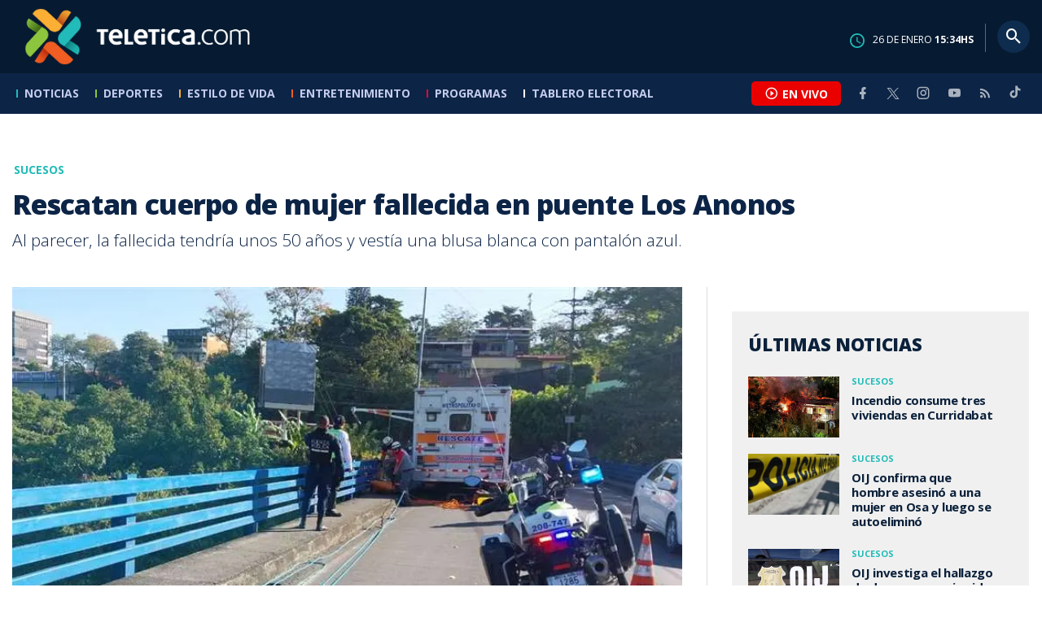

--- FILE ---
content_type: text/html; charset=utf-8
request_url: https://www.teletica.com/sucesos/rescatan-cuerpo-de-mujer-fallecida-en-puente-los-anonos_327767
body_size: 8701
content:
<!DOCTYPE html><html lang="es-ES"><head><meta charSet="utf-8" data-next-head=""/><meta name="viewport" content="width=device-width" data-next-head=""/><link rel="preconnect" href="https://fonts.googleapis.com" data-next-head=""/><link rel="preconnect" href="https://fonts.gstatic.com" crossorigin="true" data-next-head=""/><meta name="google-site-verification" content="eIHCXdlTqwVeu80pIRhq0Z3v2Y_nhC5m5AJfsWN8PaU" data-next-head=""/><script async="" src="https://www.googletagmanager.com/gtag/js?id=G-7W0PD14RJ9" data-next-head=""></script><script id="gtm-jsvar" data-next-head="">
                window.dataLayer = window.dataLayer || [];
                var accessType = '';
             </script><script id="gtm-js" data-next-head="">
              (function(w,d,s,l,i){w[l]=w[l]||[];w[l].push({'gtm.start':
              new Date().getTime(),event:'gtm.js'});var f=d.getElementsByTagName(s)[0],
              j=d.createElement(s),dl=l!='dataLayer'?'&l='+l:'';j.async=true;j.src=
              'https://www.googletagmanager.com/gtm.js?id='+i+dl;f.parentNode.insertBefore(j,f);
              })(window,document,'script','dataLayer','GTM-K2K577B8');
             </script><script async="" src="https://www.googletagmanager.com/gtag/js?id=G-1MZBX70JS9" data-next-head=""></script><script id="gtm-js2" data-next-head="">window.dataLayer = window.dataLayer || []; function gtag(){dataLayer.push(arguments);} gtag('js', new Date()); gtag('config', 'G-1MZBX70JS9');</script><script id="google-analytics" data-next-head="">
                function gtag(){dataLayer.push(arguments);}
                gtag('js', new Date());
    
                gtag('config', 'G-7W0PD14RJ9');</script><title data-next-head="">Rescatan cuerpo de mujer fallecida en puente Los Anonos | Teletica</title><meta name="robots" content="index,follow" data-next-head=""/><meta name="googlebot" content="index,follow" data-next-head=""/><meta name="description" content="Al parecer, la fallecida tendría unos 50 años y vestía una blusa blanca con pantalón azul." data-next-head=""/><meta name="twitter:card" content="summary_large_image" data-next-head=""/><meta name="twitter:creator" content="@teletica" data-next-head=""/><meta property="og:title" content="Rescatan cuerpo de mujer fallecida en puente Los Anonos | Teletica" data-next-head=""/><meta property="og:description" content="Al parecer, la fallecida tendría unos 50 años y vestía una blusa blanca con pantalón azul." data-next-head=""/><meta property="og:url" content="https://www.teletica.com/sucesos/rescatan-cuerpo-de-mujer-fallecida-en-puente-los-anonos_327767" data-next-head=""/><meta property="og:type" content="article" data-next-head=""/><meta property="article:published_time" content="2023-01-23T15:12:53Z" data-next-head=""/><meta property="article:modified_time" content="2023-01-23T15:14:50.05Z" data-next-head=""/><meta property="article:author" content="https://www.teletica.com/autor/luis-jimenez_8" data-next-head=""/><meta property="article:section" content="Sucesos" data-next-head=""/><meta property="article:tag" content="puente" data-next-head=""/><meta property="article:tag" content="los anonos" data-next-head=""/><meta property="article:tag" content="mujer" data-next-head=""/><meta property="article:tag" content="fallecida" data-next-head=""/><meta property="article:tag" content="cruz roja" data-next-head=""/><meta property="article:tag" content="teletica" data-next-head=""/><meta property="article:tag" content="teletica.com" data-next-head=""/><meta property="article:tag" content="noticias" data-next-head=""/><meta property="article:tag" content="costa rica" data-next-head=""/><meta property="article:tag" content="noticias costa rica" data-next-head=""/><meta property="article:tag" content="extracción" data-next-head=""/><meta property="article:tag" content="cuerpo" data-next-head=""/><meta property="article:tag" content="río" data-next-head=""/><meta property="article:tag" content="rescatan cuerpo de mujer fallecida en puente los anonos" data-next-head=""/><meta property="article:tag" content="rescatan cuerpo" data-next-head=""/><meta property="article:tag" content="rescatan cuerpo puente los anonos" data-next-head=""/><meta property="article:tag" content="puente los anonos" data-next-head=""/><meta property="article:tag" content="mujer fallecida" data-next-head=""/><meta property="og:image" content="https://static3.teletica.com/Files/Sizes/2023/1/23/puente-los-anonos_1529789110_760x520.jpeg" data-next-head=""/><meta property="og:image:width" content="1140" data-next-head=""/><meta property="og:image:height" content="520" data-next-head=""/><meta property="og:site_name" content="Teletica" data-next-head=""/><link rel="canonical" href="https://www.teletica.com/sucesos/rescatan-cuerpo-de-mujer-fallecida-en-puente-los-anonos_327767" data-next-head=""/><meta name="keywords" content="puente,los anonos,mujer,fallecida,cruz roja,teletica,teletica.com,noticias,costa rica,noticias costa rica,extracción,cuerpo,río,rescatan cuerpo de mujer fallecida en puente los anonos,rescatan cuerpo,rescatan cuerpo puente los anonos,puente los anonos,mujer fallecida" data-next-head=""/><meta name="news_keywords" content="puente,los anonos,mujer,fallecida,cruz roja,teletica,teletica.com,noticias,costa rica,noticias costa rica,extracción,cuerpo,río,rescatan cuerpo de mujer fallecida en puente los anonos,rescatan cuerpo,rescatan cuerpo puente los anonos,puente los anonos,mujer fallecida" data-next-head=""/><link rel="amphtml" href="https://www.teletica.com/amp/sucesos/rescatan-cuerpo-de-mujer-fallecida-en-puente-los-anonos_327767" data-next-head=""/><link rel="icon" href="https://assets-teletica.ray.media/assets/teletica/build/img/favicon.png" data-next-head=""/><script data-next-head="">
                    var tipopagina = 'nota';
                    var seccion = 'noticias/nacional/sucesos';
                    var vertical = 'noticias/nacional/sucesos';
                    var tipoacceso = '';
                    var portal = 'noticias'; 
                  </script><script data-next-head="">
            window.dataLayer = window.dataLayer || [];
            dataLayer.push({
              'tipopagina': 'nota',
              'seccion': 'noticias/nacional/sucesos',
              'tipoacceso':'',
              'portal': 'noticias'
          });</script><script type="application/ld+json" data-next-head="">{"@context":"https://schema.org","@type":"NewsArticle","description":"Al parecer, la fallecida tendría unos 50 años y vestía una blusa blanca con pantalón azul.","image":[{"@context":"https://schema.org","@type":"ImageObject","url":"https://static3.teletica.com/Files/Sizes/2023/1/23/puente-los-anonos_1529789110_1140x520.jpeg","height":520,"width":1140},{"@context":"https://schema.org","@type":"ImageObject","url":"https://static3.teletica.com/Files/Sizes/2023/1/23/puente-los-anonos_1529789110_760x520.jpeg","height":520,"width":760},{"@context":"https://schema.org","@type":"ImageObject","url":"https://static3.teletica.com/Files/Sizes/2023/1/23/puente-los-anonos_1529789110_380x260.jpeg","height":260,"width":380}],"mainEntityOfPage":{"@type":"WebPage","@id":"https://www.teletica.com/sucesos/rescatan-cuerpo-de-mujer-fallecida-en-puente-los-anonos_327767"},"keywords":"puente,los anonos,mujer,fallecida,cruz roja,teletica,teletica.com,noticias,costa rica,noticias costa rica,extracción,cuerpo,río,rescatan cuerpo de mujer fallecida en puente los anonos,rescatan cuerpo,rescatan cuerpo puente los anonos,puente los anonos,mujer fallecida","headline":"Rescatan cuerpo de mujer fallecida en puente Los Anonos","url":"https://www.teletica.com/sucesos/rescatan-cuerpo-de-mujer-fallecida-en-puente-los-anonos_327767","inLanguage":"es","author":[{"@context":"https://schema.org","@type":"Person","name":"Luis Jiménez","url":"https://www.teletica.com/autor/luis-jimenez_8"}],"datePublished":"2023-01-23T15:12:53Z","dateModified":"2023-01-23T15:14:50.05Z","dateCreated":"2023-01-23T15:12:53Z","publisher":{"@id":"www.teletica.com","@type":"NewsMediaOrganization","name":"Teletica","logo":{"@context":"https://schema.org","@type":"ImageObject","url":"https://static3.teletica.com/assets/teletica/build/img/logo-teletica-black.png","width":228,"height":57}},"copyrightYear":2026,"hasPart":{"@type":"WebPageElement","cssSelector":".detail"},"isPartOf":{"@type":["CreativeWork"],"name":"Teletica","productID":"www.teletica.com:basic","image":"https://static3.teletica.com/assets/teletica/build/img/logo-teletica-black.png","brand":{"@type":"brand","name":"Teletica"}}}</script><script type="application/ld+json" data-next-head="">{"@context":"https://schema.org","@type":"NewsMediaOrganization","name":"Teletica","logo":{"@context":"https://schema.org","@type":"ImageObject","url":"https://static3.teletica.com/assets/teletica/build/img/logo-teletica-black.png","width":228,"height":57},"url":"https://www.teletica.com/","@id":"https://www.teletica.com/","sameAs":["https://www.facebook.com/teleticacom","https://twitter.com/miteletica","https://www.instagram.com/teleticacom","https://www.youtube.com/Teleticacom"]}</script><script type="application/ld+json" data-next-head="">{"@context":"https://schema.org","@type":"BreadcrumbList","itemListElement":[{"@context":"https://schema.org","@type":"ListItem","name":"Teletica","position":1,"item":"https://www.teletica.com/"},{"@context":"https://schema.org","@type":"ListItem","name":"Sucesos","position":2,"item":"https://www.teletica.com/noticias/nacional/sucesos"},{"@context":"https://schema.org","@type":"ListItem","name":"Rescatan cuerpo de mujer fallecida en puente Los Anonos","position":3,"item":"https://www.teletica.com/sucesos/rescatan-cuerpo-de-mujer-fallecida-en-puente-los-anonos_327767","image":{"@context":"https://schema.org","@type":"ImageObject","url":"https://static3.teletica.com/Files/Sizes/2023/1/23/puente-los-anonos_1529789110_1140x520.jpeg","height":520,"width":1140}}]}</script><link rel="preload" as="image" imageSrcSet="/_next/image?url=https%3A%2F%2Fstatic3.teletica.com%2FFiles%2FSizes%2F2023%2F1%2F23%2Fpuente-los-anonos_1529789110_760x520.jpeg&amp;w=640&amp;q=75 640w, /_next/image?url=https%3A%2F%2Fstatic3.teletica.com%2FFiles%2FSizes%2F2023%2F1%2F23%2Fpuente-los-anonos_1529789110_760x520.jpeg&amp;w=750&amp;q=75 750w, /_next/image?url=https%3A%2F%2Fstatic3.teletica.com%2FFiles%2FSizes%2F2023%2F1%2F23%2Fpuente-los-anonos_1529789110_760x520.jpeg&amp;w=828&amp;q=75 828w, /_next/image?url=https%3A%2F%2Fstatic3.teletica.com%2FFiles%2FSizes%2F2023%2F1%2F23%2Fpuente-los-anonos_1529789110_760x520.jpeg&amp;w=1080&amp;q=75 1080w, /_next/image?url=https%3A%2F%2Fstatic3.teletica.com%2FFiles%2FSizes%2F2023%2F1%2F23%2Fpuente-los-anonos_1529789110_760x520.jpeg&amp;w=1200&amp;q=75 1200w, /_next/image?url=https%3A%2F%2Fstatic3.teletica.com%2FFiles%2FSizes%2F2023%2F1%2F23%2Fpuente-los-anonos_1529789110_760x520.jpeg&amp;w=1920&amp;q=75 1920w, /_next/image?url=https%3A%2F%2Fstatic3.teletica.com%2FFiles%2FSizes%2F2023%2F1%2F23%2Fpuente-los-anonos_1529789110_760x520.jpeg&amp;w=2048&amp;q=75 2048w, /_next/image?url=https%3A%2F%2Fstatic3.teletica.com%2FFiles%2FSizes%2F2023%2F1%2F23%2Fpuente-los-anonos_1529789110_760x520.jpeg&amp;w=3840&amp;q=75 3840w" imageSizes="100vw" data-next-head=""/><link href="https://fonts.googleapis.com/css2?family=Open+Sans:wght@300;400;600;700;800&amp;display=swap" rel="stylesheet"/><link data-next-font="" rel="preconnect" href="/" crossorigin="anonymous"/><link rel="preload" href="/_next/static/css/fac9fb0d517ce026.css" as="style"/><link rel="stylesheet" href="/_next/static/css/fac9fb0d517ce026.css" data-n-g=""/><link rel="preload" href="/_next/static/css/eaf7cef388a413d7.css" as="style"/><link rel="stylesheet" href="/_next/static/css/eaf7cef388a413d7.css"/><link rel="preload" href="/_next/static/css/fb6ce48082555c25.css" as="style"/><link rel="stylesheet" href="/_next/static/css/fb6ce48082555c25.css"/><link rel="preload" href="/_next/static/css/ef46db3751d8e999.css" as="style"/><link rel="stylesheet" href="/_next/static/css/ef46db3751d8e999.css"/><noscript data-n-css=""></noscript><script defer="" nomodule="" src="/_next/static/chunks/polyfills-42372ed130431b0a.js"></script><script id="ads-js" src="https://securepubads.g.doubleclick.net/tag/js/gpt.js" defer="" data-nscript="beforeInteractive"></script><script id="prebid-js" src="https://acdn.adnxs.com/prebid/not-for-prod/1/prebid.js" defer="" data-nscript="beforeInteractive"></script><script id="ads-js-admanager" src="https://tags.newdreamglobal.com/admanager/newglobal.sdk.min.js?v=1.3.8.2&amp;h=www.teletica.com" defer="" data-nscript="beforeInteractive"></script><script id="js-ntv" src="https://s.ntv.io/serve/load.js" defer="" data-nscript="beforeInteractive"></script><script defer="" src="/_next/static/chunks/4587-ebd760b8b8a831ec.js"></script><script defer="" src="/_next/static/chunks/8230-4df9efbe2db5bbac.js"></script><script defer="" src="/_next/static/chunks/980.fc006fad6537f46a.js"></script><script defer="" src="/_next/static/chunks/3469.ae576aefd6fea7a3.js"></script><script defer="" src="/_next/static/chunks/4959-7eae664beed5a6be.js"></script><script defer="" src="/_next/static/chunks/2795.233c7c9abf585474.js"></script><script defer="" src="/_next/static/chunks/1428.f0e28c85cf448230.js"></script><script defer="" src="/_next/static/chunks/1437.8530cdc84b4bcb3d.js"></script><script defer="" src="/_next/static/chunks/7782.bef015448666b5a6.js"></script><script src="/_next/static/chunks/webpack-8f33fa13597475dd.js" defer=""></script><script src="/_next/static/chunks/framework-36e851ed4a9099a0.js" defer=""></script><script src="/_next/static/chunks/main-45a8e1f24266b1af.js" defer=""></script><script src="/_next/static/chunks/pages/_app-3dbc00a18162a7c0.js" defer=""></script><script src="/_next/static/chunks/3875-73bcb424a82e5caf.js" defer=""></script><script src="/_next/static/chunks/1575-59307b48c21511ab.js" defer=""></script><script src="/_next/static/chunks/pages/%5Bsection%5D/%5B...slug%5D-56dd64739bb80e8d.js" defer=""></script><script src="/_next/static/3f52b912891256fa4962a7b703e5de16d3db89d1-v1/_buildManifest.js" defer=""></script><script src="/_next/static/3f52b912891256fa4962a7b703e5de16d3db89d1-v1/_ssgManifest.js" defer=""></script></head><body class="body"><div id="__next"><div data-role="page" class="container page-container"><noscript><iframe src="https://www.googletagmanager.com/ns.html?id=GTM-K2K577B8"
height="0" width="0" style="display:none;visibility:hidden"></iframe></noscript> <script> window.googletag = window.googletag || { cmd: [] };
        googletag.cmd.push(function () {
          
          googletag.defineSlot("/57869717/intro", [1, 1], "div-gpt-ad-1648033296806-0").addService(googletag.pubads());
          googletag.pubads().enableSingleRequest();
          googletag.enableServices();
        });</script>  <script type="text/javascript">
          window._taboola = window._taboola || [];
          _taboola.push({ article: 'auto' });
          if (window.performance && typeof window.performance.mark == 'function') { window.performance.mark('tbl_ic'); }
      </script> <header id="header" class="header theme-noticias "><div id="skyscraper" class="ad ad-sky"></div><div class="header-mid"><div class="wrapper" itemscope="" itemType="https://schema.org/WPHeader"><div class="logo"><a rel="noreferrer" href="/" class="logo-main" aria-label="Teletica.com"></a></div><div class="mobile"><div class="icons"><a rel="noreferrer" href="#!" class="icon icon-nav" aria-label="menu"><i class="mdi mdi-menu"></i></a><a id="btnVivo" rel="noreferrer" href="#!" class="icon icon-vivo"><i class="mdi mdi-play-circle-outline"></i><span class="btnTitle">EN VIVO</span></a></div></div><div class="desktop"><div class="date"><img alt="Clock" loading="lazy" width="18" height="18" decoding="async" data-nimg="1" style="color:transparent" srcSet="/_next/image?url=%2Fimg%2Fclock.png&amp;w=32&amp;q=75 1x, /_next/image?url=%2Fimg%2Fclock.png&amp;w=48&amp;q=75 2x" src="/_next/image?url=%2Fimg%2Fclock.png&amp;w=48&amp;q=75"/><p> de <!-- --> <span>HS</span></p></div><div class="divisor"></div><div class="aside search"><div class="icons"><a rel="noreferrer" href="#!" class="icon icon-search" id="search"><i class="mdi mdi-magnify"></i></a></div><div class="search-bar "><form method="get" action="/buscar/" name="SearchForm"><input id="Query" type="text" name="tag" placeholder="¿Qué buscas?" class="input-search" autoComplete="off" spellcheck="false"/><div class="loader"></div><button class="input-button"><i class="mdi mdi-magnify"></i></button><button class="input-button right-form"><i class="mdi mdi-close"></i></button></form></div></div></div></div></div><div class="header-nav"><div class="wrapper"><nav id="nav-main" class="nav-main "><div class="logo-small"><a href="/" class="logo-main" aria-label="Teletica.com"></a></div><ul id="render-menu" class="navigation main-navigation"><div class="search-bar active"><form method="get" action="/buscar/" name="SearchForm"><input id="Query" type="text" name="tag" placeholder="¿Qué buscas?" class="input-search" autoComplete="off" spellcheck="false"/><div class="loader"></div><button class="input-button" id="search-mobile"><i class="mdi mdi-magnify"></i></button></form></div><li class="dateMobile"><div class="date"><img src="/img/clock.png" alt="Clock" width="20"/><p> de <!-- --> <span>HS</span></p></div></li></ul><div class="vivoAndMedia"><div class="icons"><a id="btnVivo" rel="noreferrer" href="#!" class="icon icon-vivo"><i class="mdi mdi-play-circle-outline "></i><span class="btnTitle">EN VIVO</span></a></div><ul class="social"><li><a rel="noreferrer" target="_blank" href="https://www.facebook.com/teleticacom" class="facebook" title="Facebook"><i class="mdi mdi-facebook"></i></a></li><li><a rel="noreferrer" target="_blank" href="https://twitter.com/miteletica" class="twitter" title="Twitter"><svg id="icon-twitterx" xmlns="http://www.w3.org/2000/svg" width="14" height="14" viewBox="0 0 20.469 19.157" fill="#ffffff"><path id="path1009" d="M483.99,356.79l7.9,10.566-7.952,8.591h1.79l6.963-7.522,5.625,7.522h6.091l-8.348-11.161,7.4-8h-1.79l-6.412,6.927-5.181-6.927Zm2.632,1.318h2.8l12.356,16.521h-2.8Z" transform="translate(-483.94 -356.79)"></path></svg></a></li><li><a rel="noreferrer" target="_blank" href="https://www.instagram.com/teleticacom/" class="instagram" title="Instagram"><i class="mdi mdi-instagram"></i></a></li><li><a rel="noreferrer" target="_blank" href="https://www.youtube.com/Teleticacom" class="youtube" title="You Tube"><i class="mdi mdi-youtube"></i></a></li><li><a rel="noreferrer" href="/rss" title="RSS" class="rss"><i class="mdi mdi-rss"></i></a></li><li><a rel="noreferrer" target="_blank" href="https://www.tiktok.com/@teleticacom" title="TikTok" class="tiktok"><svg id="icon-tiktok" xmlns="http://www.w3.org/2000/svg" width="32" height="32" viewBox="0 0 512 512" fill="#ffffff"><path d="M412.19 118.66a109.27 109.27 0 0 1-9.45-5.5 132.87 132.87 0 0 1-24.27-20.62c-18.1-20.71-24.86-41.72-27.35-56.43h.1C349.14 23.9 350 16 350.13 16h-82.44v318.78c0 4.28 0 8.51-.18 12.69 0 .52-.05 1-.08 1.56 0 .23 0 .47-.05.71v.18a70 70 0 0 1-35.22 55.56 68.8 68.8 0 0 1-34.11 9c-38.41 0-69.54-31.32-69.54-70s31.13-70 69.54-70a68.9 68.9 0 0 1 21.41 3.39l.1-83.94a153.14 153.14 0 0 0-118 34.52 161.79 161.79 0 0 0-35.3 43.53c-3.48 6-16.61 30.11-18.2 69.24-1 22.21 5.67 45.22 8.85 54.73v.2c2 5.6 9.75 24.71 22.38 40.82A167.53 167.53 0 0 0 115 470.66v-.2l.2.2c39.91 27.12 84.16 25.34 84.16 25.34 7.66-.31 33.32 0 62.46-13.81 32.32-15.31 50.72-38.12 50.72-38.12a158.46 158.46 0 0 0 27.64-45.93c7.46-19.61 9.95-43.13 9.95-52.53V176.49c1 .6 14.32 9.41 14.32 9.41s19.19 12.3 49.13 20.31c21.48 5.7 50.42 6.9 50.42 6.9v-81.84c-10.14 1.1-30.73-2.1-51.81-12.61Z"></path></svg></a></li></ul></div></nav></div></div></header><main id="content" class="main detail theme-noticias"><div id="div-gpt-ad-1648033296806-0" class=""></div><div id="leaderboard" class="ad ad-leaderboard"></div><div id="interstitial" class="ad ad-interstitial"></div><div class="scroller-holder"><article class="article template-1"><div class="wrapper"></div><div class="wrapper detail"><div class="heading heading-gallery"><div class="text"><div class="top"><span class="section">Sucesos</span></div><h1>Rescatan cuerpo de mujer fallecida en puente Los Anonos</h1><h2>Al parecer, la fallecida tendría unos 50 años y vestía una blusa blanca con pantalón azul.</h2></div></div><div class="content-aside"><article><div class="media"><div class="holder"><div class="slick-slider gallery-holder slick-initialized"><div class="slick-list"><div class="slick-track" style="width:100%;left:0%"><div data-index="0" class="slick-slide slick-active slick-current" tabindex="-1" aria-hidden="false" style="outline:none;width:100%;position:relative;left:0;opacity:1;transition:opacity 200ms linear, visibility 200ms linear"><div><figure class="slide slide-image" style="width:100%;display:inline-block" tabindex="-1"><img alt="" loading="eager" decoding="async" data-nimg="fill" style="position:absolute;height:100%;width:100%;left:0;top:0;right:0;bottom:0;object-fit:cover;color:transparent;background-size:cover;background-position:50% 50%;background-repeat:no-repeat;background-image:url(&quot;data:image/svg+xml;charset=utf-8,%3Csvg xmlns=&#x27;http://www.w3.org/2000/svg&#x27; %3E%3Cfilter id=&#x27;b&#x27; color-interpolation-filters=&#x27;sRGB&#x27;%3E%3CfeGaussianBlur stdDeviation=&#x27;20&#x27;/%3E%3CfeColorMatrix values=&#x27;1 0 0 0 0 0 1 0 0 0 0 0 1 0 0 0 0 0 100 -1&#x27; result=&#x27;s&#x27;/%3E%3CfeFlood x=&#x27;0&#x27; y=&#x27;0&#x27; width=&#x27;100%25&#x27; height=&#x27;100%25&#x27;/%3E%3CfeComposite operator=&#x27;out&#x27; in=&#x27;s&#x27;/%3E%3CfeComposite in2=&#x27;SourceGraphic&#x27;/%3E%3CfeGaussianBlur stdDeviation=&#x27;20&#x27;/%3E%3C/filter%3E%3Cimage width=&#x27;100%25&#x27; height=&#x27;100%25&#x27; x=&#x27;0&#x27; y=&#x27;0&#x27; preserveAspectRatio=&#x27;xMidYMid slice&#x27; style=&#x27;filter: url(%23b);&#x27; href=&#x27;https://static3.teletica.com/Files/Sizes/2023/1/23/puente-los-anonos_1529789110_15x10.jpeg&#x27;/%3E%3C/svg%3E&quot;)" sizes="100vw" srcSet="/_next/image?url=https%3A%2F%2Fstatic3.teletica.com%2FFiles%2FSizes%2F2023%2F1%2F23%2Fpuente-los-anonos_1529789110_760x520.jpeg&amp;w=640&amp;q=75 640w, /_next/image?url=https%3A%2F%2Fstatic3.teletica.com%2FFiles%2FSizes%2F2023%2F1%2F23%2Fpuente-los-anonos_1529789110_760x520.jpeg&amp;w=750&amp;q=75 750w, /_next/image?url=https%3A%2F%2Fstatic3.teletica.com%2FFiles%2FSizes%2F2023%2F1%2F23%2Fpuente-los-anonos_1529789110_760x520.jpeg&amp;w=828&amp;q=75 828w, /_next/image?url=https%3A%2F%2Fstatic3.teletica.com%2FFiles%2FSizes%2F2023%2F1%2F23%2Fpuente-los-anonos_1529789110_760x520.jpeg&amp;w=1080&amp;q=75 1080w, /_next/image?url=https%3A%2F%2Fstatic3.teletica.com%2FFiles%2FSizes%2F2023%2F1%2F23%2Fpuente-los-anonos_1529789110_760x520.jpeg&amp;w=1200&amp;q=75 1200w, /_next/image?url=https%3A%2F%2Fstatic3.teletica.com%2FFiles%2FSizes%2F2023%2F1%2F23%2Fpuente-los-anonos_1529789110_760x520.jpeg&amp;w=1920&amp;q=75 1920w, /_next/image?url=https%3A%2F%2Fstatic3.teletica.com%2FFiles%2FSizes%2F2023%2F1%2F23%2Fpuente-los-anonos_1529789110_760x520.jpeg&amp;w=2048&amp;q=75 2048w, /_next/image?url=https%3A%2F%2Fstatic3.teletica.com%2FFiles%2FSizes%2F2023%2F1%2F23%2Fpuente-los-anonos_1529789110_760x520.jpeg&amp;w=3840&amp;q=75 3840w" src="/_next/image?url=https%3A%2F%2Fstatic3.teletica.com%2FFiles%2FSizes%2F2023%2F1%2F23%2Fpuente-los-anonos_1529789110_760x520.jpeg&amp;w=3840&amp;q=75"/></figure></div></div></div></div></div></div></div><div class="text-editor"><div class="toolbar"></div><div class="banner-holder banner-sucesos"></div><div class="top"><div class="authorDate"><a href="/autor/luis-jimenez_8">Por <strong>Luis Jiménez</strong> </a><a class="authorMail" aria-label="Enviar correo al autor" title="Enviar correo al autor" href="/cdn-cgi/l/email-protection#[base64]"><i class="mdi mdi-email icon"></i></a><span>23 de enero de 2023, 9:12 AM</span></div></div><p class="MsoNoSpacing"><span style="background-color:transparent;letter-spacing:0em">Miembros de la Cruz Roja se encuentran rescatando el cuerpo de una mujer que apareció fallecida en el río que pasa por el puente Los Anonos en Escazú, San José.</span><br/></p><p class="MsoNoSpacing">Este lunes por la mañana varios peatones que caminaban por el lugar observaron un cuerpo flotando en el cauce, por lo que avisaron a las autoridades. </p><p class="MsoNoSpacing">Según confirmó Cruz Roja, desde las 7 a.m. realizan las labores de extracción del cuerpo con equipo especial. </p><p class="MsoNoSpacing">Al parecer, la fallecida tendría unos 50 años y vestía una blusa blanca con pantalón azul. </p><p class="MsoNoSpacing">El Organismo de Investigación Judicial (OIJ) está en el lugar realizando las pesquisas correspondientes. </p><p class="MsoNoSpacing"></p><p></p><p class="MsoNoSpacing"><a href="http://bit.ly/3f6bqAG" target="_blank"><img src="https://eventos.teletica.com/images/MIT-Nota-BannerApp.png" alt="Youtube Teletica" style="width:100%"/></a><br/></p><div class="banner-holder banner-sucesos"></div></div><div class="widget widget-tags"><div class="widget-title"><span>Tags</span></div><div class="widget-content"><ul><li><a href="/tag/puente">puente</a></li><li><a href="/tag/los%20anonos">los anonos</a></li><li><a href="/tag/mujer">mujer</a></li><li><a href="/tag/fallecida">fallecida</a></li><li><a href="/tag/cruz%20roja">cruz roja</a></li><li><a href="/tag/teletica">teletica</a></li><li><a href="/tag/teletica.com">teletica.com</a></li><li><a href="/tag/noticias">noticias</a></li><li><a href="/tag/costa%20rica">costa rica</a></li><li><a href="/tag/noticias%20costa%20rica">noticias costa rica</a></li><li><a href="/tag/extracci%C3%B3n">extracción</a></li><li><a href="/tag/cuerpo">cuerpo</a></li><li><a href="/tag/r%C3%ADo">río</a></li><li><a href="/tag/rescatan%20cuerpo%20de%20mujer%20fallecida%20en%20puente%20los%20anonos">rescatan cuerpo de mujer fallecida en puente los anonos</a></li><li><a href="/tag/rescatan%20cuerpo">rescatan cuerpo</a></li><li><a href="/tag/rescatan%20cuerpo%20puente%20los%20anonos">rescatan cuerpo puente los anonos</a></li><li><a href="/tag/puente%20los%20anonos">puente los anonos</a></li><li><a href="/tag/mujer%20fallecida">mujer fallecida</a></li></ul></div></div><div class="widget widget-related"><div class="widget-title"><span>Más notas</span></div><div class="widget-content"><div class="taboola"><div id="taboola-below-article-thumbnails-327767"></div></div></div></div></article><aside class="aside"><div id="square" class="ad ad-medium connatix"></div><div id="square" class=""></div><div class="widget widget-list-news"><div class="widget-title"><span>Últimas Noticias</span></div><div class="widget-content" data-node-id="" data-node-style="small"><div class="list-news list-news--order"><div class="holder"></div></div></div></div><div id="halfpage" class="ad ad-halfpage"></div></aside></div></div></article></div></main><footer id="footer" class="footer" itemscope="" itemType="https://schema.org/WPFooter"><div class="top"><div class="wrapper"><div class="logo"><a href="/"></a></div><div class="nav-bottom"><ul><li><a href="/privacidad" title="Política de Privacidad"><strong>Política de Privacidad</strong></a></li><li><a href="/terminos" title="Términos de Uso"><strong>Términos de Uso</strong></a></li><li><a href="/solicitud-eliminacion-usuario" title="Solicitud para Eliminación de Usuario"><strong>Solicitud para eliminación de usuario</strong></a></li></ul></div><div class="nav"><ul></ul></div></div><div class="wrapper"><ul class="social"><li><a rel="noreferrer" target="_blank" href="https://www.facebook.com/teleticacom" class="facebook" title="Facebook"><i class="mdi mdi-facebook"></i></a></li><li><a rel="noreferrer" target="_blank" href="https://twitter.com/miteletica" class="twitter" title="Twitter"><svg id="icon-twitterx" xmlns="http://www.w3.org/2000/svg" width="14" height="14" viewBox="0 0 20.469 19.157" fill="#0c2446"><path id="path1009" d="M483.99,356.79l7.9,10.566-7.952,8.591h1.79l6.963-7.522,5.625,7.522h6.091l-8.348-11.161,7.4-8h-1.79l-6.412,6.927-5.181-6.927Zm2.632,1.318h2.8l12.356,16.521h-2.8Z" transform="translate(-483.94 -356.79)"></path></svg></a></li><li><a rel="noreferrer" target="_blank" href="https://www.instagram.com/teleticacom/" class="instagram" title="Instagram"><i class="mdi mdi-instagram"></i></a></li><li><a rel="noreferrer" target="_blank" href="https://www.youtube.com/Teleticacom" class="youtube" title="You Tube"><i class="mdi mdi-youtube"></i></a></li><li><a rel="noreferrer" href="/rss" title="RSS" class="rss"><i class="mdi mdi-rss"></i></a></li><li><a rel="noreferrer" target="_blank" href="https://www.tiktok.com/@teleticacom" title="TikTok" class="tiktok"><svg id="icon-tiktok" xmlns="http://www.w3.org/2000/svg" width="32" height="32" viewBox="0 0 512 512" fill="#0c2446"><path d="M412.19 118.66a109.27 109.27 0 0 1-9.45-5.5 132.87 132.87 0 0 1-24.27-20.62c-18.1-20.71-24.86-41.72-27.35-56.43h.1C349.14 23.9 350 16 350.13 16h-82.44v318.78c0 4.28 0 8.51-.18 12.69 0 .52-.05 1-.08 1.56 0 .23 0 .47-.05.71v.18a70 70 0 0 1-35.22 55.56 68.8 68.8 0 0 1-34.11 9c-38.41 0-69.54-31.32-69.54-70s31.13-70 69.54-70a68.9 68.9 0 0 1 21.41 3.39l.1-83.94a153.14 153.14 0 0 0-118 34.52 161.79 161.79 0 0 0-35.3 43.53c-3.48 6-16.61 30.11-18.2 69.24-1 22.21 5.67 45.22 8.85 54.73v.2c2 5.6 9.75 24.71 22.38 40.82A167.53 167.53 0 0 0 115 470.66v-.2l.2.2c39.91 27.12 84.16 25.34 84.16 25.34 7.66-.31 33.32 0 62.46-13.81 32.32-15.31 50.72-38.12 50.72-38.12a158.46 158.46 0 0 0 27.64-45.93c7.46-19.61 9.95-43.13 9.95-52.53V176.49c1 .6 14.32 9.41 14.32 9.41s19.19 12.3 49.13 20.31c21.48 5.7 50.42 6.9 50.42 6.9v-81.84c-10.14 1.1-30.73-2.1-51.81-12.61Z"></path></svg></a></li></ul></div></div><div class="bottom"><div class="wrapper"><div class="holder"><p>Copyright © <!-- -->2026<!-- --> <strong>Teletica</strong>. Todos los derechos reservados.</p><a rel="noreferrer" href="//ray.media" target="_blank" class="ray"><i></i><span>powered by</span><strong>ray.media</strong></a></div></div></div></footer><div id="overlay-mask"></div></div></div><script data-cfasync="false" src="/cdn-cgi/scripts/5c5dd728/cloudflare-static/email-decode.min.js"></script><script id="__NEXT_DATA__" type="application/json">{"props":{"pageProps":{"asset":{"LastModificationDate":"2023-01-23T15:14:50.05Z","Id":327767,"PublicationDate":"2023-01-23T15:12:53Z","Url":"rescatan-cuerpo-de-mujer-fallecida-en-puente-los-anonos","Nodes_Id":[25],"Nodes_en":["Sucesos"],"Nodes_slug":["noticias/nacional/sucesos"],"Description_en":"Al parecer, la fallecida tendría unos 50 años y vestía una blusa blanca con pantalón azul.","Title_en":"Rescatan cuerpo de mujer fallecida en puente Los Anonos","Keywords_en":"puente,los anonos,mujer,fallecida,cruz roja,teletica,teletica.com,noticias,costa rica,noticias costa rica,extracción,cuerpo,río,rescatan cuerpo de mujer fallecida en puente los anonos,rescatan cuerpo,rescatan cuerpo puente los anonos,puente los anonos,mujer fallecida","Content_en":"\u003cp class=\"MsoNoSpacing\"\u003e\u003cspan style=\"background-color: transparent; letter-spacing: 0em;\"\u003eMiembros de la Cruz Roja se encuentran rescatando el cuerpo de una mujer que apareció fallecida en el río que pasa por el puente Los Anonos en Escazú, San José.\u003c/span\u003e\u003cbr\u003e\u003c/p\u003e\u003cp class=\"MsoNoSpacing\"\u003eEste lunes por la mañana varios peatones que caminaban por el lugar observaron un cuerpo flotando en el cauce, por lo que avisaron a las autoridades. \u003c/p\u003e\u003cp class=\"MsoNoSpacing\"\u003eSegún confirmó Cruz Roja, desde las 7 a.m. realizan las labores de extracción del cuerpo con equipo especial. \u003c/p\u003e\u003cp class=\"MsoNoSpacing\"\u003eAl parecer, la fallecida tendría unos 50 años y vestía una blusa blanca con pantalón azul. \u003c/p\u003e\u003cp class=\"MsoNoSpacing\"\u003eEl Organismo de Investigación Judicial (OIJ) está en el lugar realizando las pesquisas correspondientes. \u003c/p\u003e\u003cp class=\"MsoNoSpacing\"\u003e\u003c/p\u003e\u003cdiv class=\"related\"\u003e\u003ch4\u003eLea también\u003c/h4\u003e\u003cdiv class=\"component component--small\"\u003e\u003cdiv class=\"holder\"\u003e\u003cdiv class=\"block\"\u003e\u003cdiv class=\"nota theme-sucesos\" data-href=\"/sucesos/choque-entre-motociclistas-deja-un-muerto-y-un-herido-grave-en-guatuso_327753\"\u003e\u003cdiv class=\"image progressive\"\u003e\u003cdiv class=\"loadingImage\" style=\"background: url(https://static3.teletica.com//Files/Sizes/2023/1/23/accidente_1485813829_760x520.JPG)\" data-image=\"https://static3.teletica.com//Files/Sizes/2023/1/23/accidente_1485813829_760x520.JPG\"\u003e\u003c/div\u003e\u003cdiv class=\"overlay\"\u003e\u003c/div\u003e\u003c/div\u003e\u003cdiv class=\"text\"\u003e\u003ch4\u003eSucesos\u003c/h4\u003e\u003ch2\u003eChoque entre motociclistas deja un muerto y un herido grave en Guatuso\u003c/h2\u003e\u003cp\u003eDurante el 2022, el Consejo de Seguridad Vial (COSEVI) contabilizó 214 motociclistas fallecidos por accidentes de tránsito.\u003c/p\u003e\u003c/div\u003e\u003c/div\u003e\u003c/div\u003e\u003c/div\u003e\u003c/div\u003e\u003c/div\u003e\u003cp\u003e\u003c/p\u003e\u003cp class=\"MsoNoSpacing\"\u003e\u003ca href=\"http://bit.ly/3f6bqAG\" target=\"_blank\"\u003e\u003cimg src=\"https://eventos.teletica.com/images/MIT-Nota-BannerApp.png\" alt=\"Youtube Teletica\" style=\"width: 100%\"\u003e\u003c/a\u003e\u003cbr\u003e\u003c/p\u003e","TemplateClass":"template-1","TemplateId":1,"MediaUrl":"","MediaDescription":"","MediaDiscriminator":"image","Galleries":[309394],"AuthorId":[8,8],"AuthorName":["Luis Jiménez"],"MediaSizesPaths":{"Size1Path":"/Files/Sizes/2023/1/23/puente-los-anonos_1529789110_380x260.jpeg","Size2Path":"/Files/Sizes/2023/1/23/puente-los-anonos_1529789110_760x520.jpeg","Size3Path":"/Files/Sizes/2023/1/23/puente-los-anonos_1529789110_1140x520.jpeg","Size4Path":"/Files/Sizes/2023/1/23/puente-los-anonos_1529789110_22x10.jpeg","Size5Path":"/Files/Sizes/2023/1/23/puente-los-anonos_1529789110_15x10.jpeg"},"MediaGalleries":[{"Id":309394,"Name":"Galería","MediaUrls":[""],"Description":[""],"Title":["puente los anonos"],"MediaGalleryId":[1145556],"Discriminator":["image"],"MediaSizesPaths":[{"Size1Path":"/Files/Sizes/2023/1/23/puente-los-anonos_1529789110_380x260.jpeg","Size2Path":"/Files/Sizes/2023/1/23/puente-los-anonos_1529789110_760x520.jpeg","Size3Path":"/Files/Sizes/2023/1/23/puente-los-anonos_1529789110_1140x520.jpeg","Size4Path":"/Files/Sizes/2023/1/23/puente-los-anonos_1529789110_22x10.jpeg","Size5Path":"/Files/Sizes/2023/1/23/puente-los-anonos_1529789110_15x10.jpeg"}]}]},"section":{"Description":"noticias/nacional/sucesos","IsPrint":false,"IsEnabled":false,"IsPublished":true,"IsDiagrammable":false,"Id":25,"ParentNodeId":8,"Title_en":"Sucesos","Microsite":"","pageType":"nota"},"datalayer":{"pageType":"nota","troncal":"noticias","vertical":"noticias/nacional/sucesos"},"microsite":null,"asideAssets":[],"authors":[{"CreationDate":"2017-10-12T15:00:15.15Z","IsDeleted":false,"Email":"lu.jimenez@teletica.com","textSearch":["lu.jimenez@teletica.com","Luis","Jiménez"],"IsEnabled":true,"FirstName":"Luis","LastModificationDate":"2026-01-21T22:45:18.493Z","Id":8,"LastName":"Jiménez","LastModificationUser":"lu.jimenez@teletica.com","AuthorMedia":"{\"Size1Path\":\"/Files/Sizes/2017/10/13/logo-teletica-640132500_380x260.jpg\",\"Size2Path\":\"/Files/Sizes/2017/10/13/logo-teletica-640132500_760x520.jpg\",\"Size3Path\":\"/Files/Sizes/2017/10/13/logo-teletica-640132500_1140x520.jpg\",\"Size4Path\":\"/Files/Sizes/2017/10/13/logo-teletica-640132500_22x10.jpg\",\"Size5Path\":\"/Files/Sizes/2017/10/13/logo-teletica-640132500_15x10.jpg\"}","_version_":1854968187345436700}],"fakeDate":"26 de enero de 2026, 15:34"},"__N_SSP":true},"page":"/[section]/[...slug]","query":{"section":"sucesos","slug":["rescatan-cuerpo-de-mujer-fallecida-en-puente-los-anonos_327767"]},"buildId":"3f52b912891256fa4962a7b703e5de16d3db89d1-v1","runtimeConfig":{"staticFolder":"/static"},"isFallback":false,"isExperimentalCompile":false,"dynamicIds":[70980,3469,41437,7782],"gssp":true,"scriptLoader":[]}</script><script defer src="https://static.cloudflareinsights.com/beacon.min.js/vcd15cbe7772f49c399c6a5babf22c1241717689176015" integrity="sha512-ZpsOmlRQV6y907TI0dKBHq9Md29nnaEIPlkf84rnaERnq6zvWvPUqr2ft8M1aS28oN72PdrCzSjY4U6VaAw1EQ==" data-cf-beacon='{"version":"2024.11.0","token":"b7e9d4f18df14ab8be144ad2d1da342f","server_timing":{"name":{"cfCacheStatus":true,"cfEdge":true,"cfExtPri":true,"cfL4":true,"cfOrigin":true,"cfSpeedBrain":true},"location_startswith":null}}' crossorigin="anonymous"></script>
</body></html>

--- FILE ---
content_type: text/html; charset=utf-8
request_url: https://www.google.com/recaptcha/api2/aframe
body_size: 267
content:
<!DOCTYPE HTML><html><head><meta http-equiv="content-type" content="text/html; charset=UTF-8"></head><body><script nonce="-26nYWndPCT0ABQA3Ve0CA">/** Anti-fraud and anti-abuse applications only. See google.com/recaptcha */ try{var clients={'sodar':'https://pagead2.googlesyndication.com/pagead/sodar?'};window.addEventListener("message",function(a){try{if(a.source===window.parent){var b=JSON.parse(a.data);var c=clients[b['id']];if(c){var d=document.createElement('img');d.src=c+b['params']+'&rc='+(localStorage.getItem("rc::a")?sessionStorage.getItem("rc::b"):"");window.document.body.appendChild(d);sessionStorage.setItem("rc::e",parseInt(sessionStorage.getItem("rc::e")||0)+1);localStorage.setItem("rc::h",'1769441676690');}}}catch(b){}});window.parent.postMessage("_grecaptcha_ready", "*");}catch(b){}</script></body></html>

--- FILE ---
content_type: application/javascript; charset=utf-8
request_url: https://fundingchoicesmessages.google.com/f/AGSKWxX21Ok3sP8ghxc6D3sj-kDG6uiwCbgO0HmtOfZsf7jgihbsLpIXA-niJgAF-5qebENqqO4zdqUbJMtaKAi1SmXwcaw-U30GafATWG5SxxOuIXyt9ndxq0rrQaN7OEn9uUD86Vod_9YYkhXHTCcBwv1wIl7UCb255jDaHn4D1Jqmp60FfjE2AGBSs8N8/_/affad?/ads/main./ads.pl?_banner_ad//callAdserver?
body_size: -1288
content:
window['a03fa2c1-6064-4c4d-83bf-6368e21d31aa'] = true;

--- FILE ---
content_type: application/javascript; charset=UTF-8
request_url: https://www.teletica.com/_next/static/chunks/pages/%5Bsection%5D/%5B...slug%5D-56dd64739bb80e8d.js
body_size: 319
content:
(self.webpackChunk_N_E=self.webpackChunk_N_E||[]).push([[467],{52993:(e,n,t)=>{"use strict";t.d(n,{A:()=>b});var r=t(18847),s=t.n(r),u=t(89099),i=t(37876),o=t(99742),c=s()(function(){return t.e(7687).then(t.bind(t,97687))},{loadableGenerated:{webpack:function(){return[97687]}}}),a=s()(function(){return t.e(3469).then(t.bind(t,3469))},{loadableGenerated:{webpack:function(){return[3469]}}}),p=s()(function(){return t.e(1591).then(t.bind(t,71591))},{loadableGenerated:{webpack:function(){return[71591]}}}),d=s()(function(){return t.e(7476).then(t.bind(t,47476))},{loadableGenerated:{webpack:function(){return[47476]}}}),_=s()(function(){return t.e(4013).then(t.bind(t,24013))},{loadableGenerated:{webpack:function(){return[24013]}}});function b(e){var n=e.props;return(0,u.useRouter)().asPath.split("?")[0]==o.env.NEXT_PUBLIC_STATISTICS_URL?(0,i.jsx)(d,{props:n}):n.isOpinion?(0,i.jsx)(_,{props:n}):n.asset?(0,i.jsx)(a,{props:n}):n.structure?(0,i.jsx)(c,{structure:n.structure,microsite:n.microsite,section:n.section}):(0,i.jsx)(p,{props:n})}},82629:(e,n,t)=>{"use strict";t.r(n),t.d(n,{__N_SSP:()=>c,default:()=>a});var r=t(7033),s=t(4553),u=t(52993),i=t(4791),o=t(37876),c=!0;function a(e){return e.empty?(0,o.jsx)(o.Fragment,{}):(0,o.jsxs)(o.Fragment,{children:[(0,o.jsx)(i.W,{props:e}),(0,o.jsx)(s.A,{microsite:e.microsite,section:e.section}),(0,o.jsx)(u.A,{props:e}),(0,o.jsx)(r.A,{})]})}},84310:(e,n,t)=>{(window.__NEXT_P=window.__NEXT_P||[]).push(["/[section]/[...slug]",function(){return t(82629)}])}},e=>{var n=n=>e(e.s=n);e.O(0,[3875,1575,636,6593,8792],()=>n(84310)),_N_E=e.O()}]);